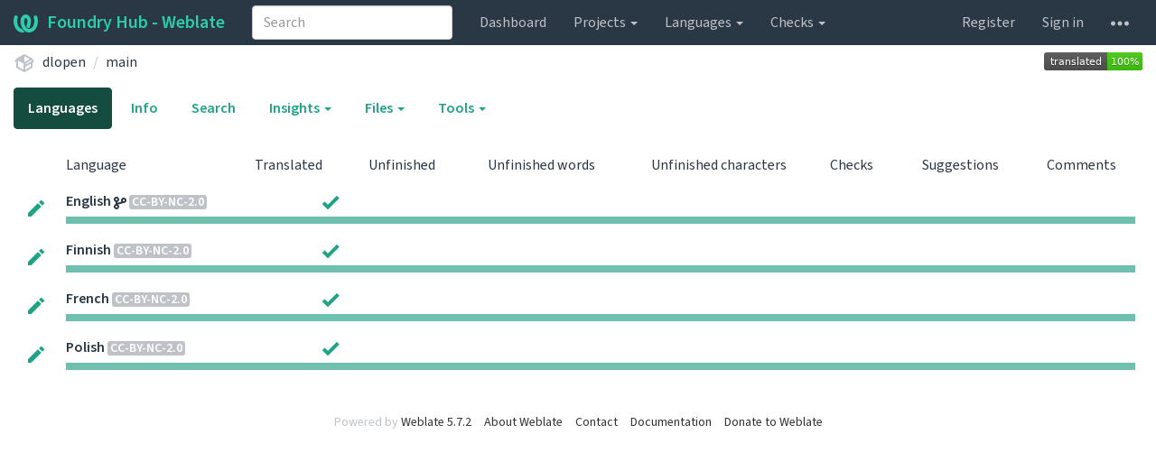

--- FILE ---
content_type: text/css
request_url: https://weblate.foundryvtt-hub.com/static/CACHE/css/output.a24f794ea408.css
body_size: 8473
content:
:root{color-scheme:only dark}html{background-color:#1a1d1e!important}html{color-scheme:dark!important}html,body{background-color:#1a1d1e}html,body{border-color:#7f7667;color:#fffdfa}a{color:#38a0ff}table{border-color:#5c6467}::placeholder{color:#c4bcb1}input:-webkit-autofill,textarea:-webkit-autofill,select:-webkit-autofill{background-color:#464b00!important;color:#fffdfa!important}::-webkit-scrollbar{background-color:#232728;color:#bcb4a8}::-webkit-scrollbar-thumb{background-color:#4c5155}::-webkit-scrollbar-thumb:hover{background-color:#60676c}::-webkit-scrollbar-thumb:active{background-color:#4f5659}::-webkit-scrollbar-corner{background-color:#1a1d1e}*{scrollbar-color:#4c5155 #232728}::selection{background-color:#0055bb!important;color:#fffdfa!important}::-moz-selection{background-color:#0055bb!important;color:#fffdfa!important}path{fill:#bfc3c7}a{background-color:transparent}a:active,a:hover{outline-color:currentcolor}abbr[title]{border-bottom-color:currentcolor;text-decoration-color:currentcolor}mark{background-color:#a8a800;background-image:none;color:#fffdfa}img{border-color:currentcolor}button,input,optgroup,select,textarea{color:inherit}button::-moz-focus-inner,input::-moz-focus-inner{border-color:currentcolor}fieldset{border-color:#494e51}legend{border-color:currentcolor}body{color:#d9d3cc;background-color:#1a1d1e}a{color:#6cf8d8;text-decoration-color:currentcolor}a:hover,a:focus{color:#ddd9d1;text-decoration-color:currentcolor}.img-thumbnail{background-color:#1a1d1e;border-color:#484d50}hr{border-color:#3a3f41 currentcolor currentcolor}.sr-only{border-color:currentcolor}h1,h2,h3,h4,h5,h6,.h1,.h2,.h3,.h4,.h5,.h6{color:inherit}h1 small,h2 small,h3 small,h4 small,h5 small,h6 small,.h1 small,.h2 small,.h3 small,.h4 small,.h5 small,.h6 small,h1 .small,h2 .small,h3 .small,h4 .small,h5 .small,h6 .small,.h1 .small,.h2 .small,.h3 .small,.h4 .small,.h5 .small,.h6 .small{color:#ada396}mark,.mark{background-color:#342c06}.text-muted{color:#d5d0c7}.text-primary{color:#ddd9d1}a.text-primary:hover,a.text-primary:focus{color:#efebe6}.text-success{color:#99d89a}a.text-success:hover,a.text-success:focus{color:#b2e5b4}.text-info{color:#81c4e5}a.text-info:hover,a.text-info:focus{color:#9ed3ef}.text-warning{color:#dabc87}a.text-warning:hover,a.text-warning:focus{color:#e6cea3}.text-danger{color:#d5706e}a.text-danger:hover,a.text-danger:focus{color:#e08c8b}.bg-primary{color:#fffdfa;background-color:#124437}a.bg-primary:hover,a.bg-primary:focus{background-color:#08211a}.bg-success{background-color:#2d4219}a.bg-success:hover,a.bg-success:focus{background-color:#3e5b22}.bg-info{background-color:#0f3548}a.bg-info:hover,a.bg-info:focus{background-color:#154963}.bg-warning{background-color:#342c06}a.bg-warning:hover,a.bg-warning:focus{background-color:#4b4008}.bg-danger{background-color:#3e1818}a.bg-danger:hover,a.bg-danger:focus{background-color:#572121}.page-header{border-bottom-color:#3a3f41}.list-unstyled{list-style-image:none}.list-inline{list-style-image:none}blockquote{border-left-color:#3a3f41}blockquote footer,blockquote small,blockquote .small{color:#ada396}.blockquote-reverse,blockquote.pull-right{border-right-color:#3a3f41;border-left-color:currentcolor}code{color:#f35079;background-color:#2f161d}kbd{color:#d5d0c7;background-color:#1a1d1e;box-shadow:rgba(0,0,0,0.25) 0px -1px 0px inset}kbd kbd{box-shadow:none}pre{color:#dcd7cf;background-color:#282b2c;border-color:#444b4d}pre code{color:inherit;background-color:transparent}table{background-color:transparent}caption{color:#d5d0c7}.table>thead>tr>th,.table>tbody>tr>th,.table>tfoot>tr>th,.table>thead>tr>td,.table>tbody>tr>td,.table>tfoot>tr>td{border-top-color:#484d50}.table>thead>tr>th{border-bottom-color:#484d50}.table>caption + thead>tr:first-child>th,.table>colgroup + thead>tr:first-child>th,.table>thead:first-child>tr:first-child>th,.table>caption + thead>tr:first-child>td,.table>colgroup + thead>tr:first-child>td,.table>thead:first-child>tr:first-child>td{border-top-color:currentcolor}.table>tbody + tbody{border-top-color:#484d50}.table .table{background-color:#1a1d1e}.table-bordered{border-color:#484d50}.table-bordered>thead>tr>th,.table-bordered>tbody>tr>th,.table-bordered>tfoot>tr>th,.table-bordered>thead>tr>td,.table-bordered>tbody>tr>td,.table-bordered>tfoot>tr>td{border-color:#484d50}.table-striped>tbody>tr:nth-of-type(2n + 1){background-color:#1e2122}.table-hover>tbody>tr:hover{background-color:#282b2c}.table>thead>tr>td.active,.table>tbody>tr>td.active,.table>tfoot>tr>td.active,.table>thead>tr>th.active,.table>tbody>tr>th.active,.table>tfoot>tr>th.active,.table>thead>tr.active>td,.table>tbody>tr.active>td,.table>tfoot>tr.active>td,.table>thead>tr.active>th,.table>tbody>tr.active>th,.table>tfoot>tr.active>th{background-color:#282b2c}.table-hover>tbody>tr>td.active:hover,.table-hover>tbody>tr>th.active:hover,.table-hover>tbody>tr.active:hover>td,.table-hover>tbody>tr:hover>.active,.table-hover>tbody>tr.active:hover>th{background-color:#2f3335}.table>thead>tr>td.success,.table>tbody>tr>td.success,.table>tfoot>tr>td.success,.table>thead>tr>th.success,.table>tbody>tr>th.success,.table>tfoot>tr>th.success,.table>thead>tr.success>td,.table>tbody>tr.success>td,.table>tfoot>tr.success>td,.table>thead>tr.success>th,.table>tbody>tr.success>th,.table>tfoot>tr.success>th{background-color:#2d4219}.table-hover>tbody>tr>td.success:hover,.table-hover>tbody>tr>th.success:hover,.table-hover>tbody>tr.success:hover>td,.table-hover>tbody>tr:hover>.success,.table-hover>tbody>tr.success:hover>th{background-color:#354e1e}.table>thead>tr>td.info,.table>tbody>tr>td.info,.table>tfoot>tr>td.info,.table>thead>tr>th.info,.table>tbody>tr>th.info,.table>tfoot>tr>th.info,.table>thead>tr.info>td,.table>tbody>tr.info>td,.table>tfoot>tr.info>td,.table>thead>tr.info>th,.table>tbody>tr.info>th,.table>tfoot>tr.info>th{background-color:#0f3548}.table-hover>tbody>tr>td.info:hover,.table-hover>tbody>tr>th.info:hover,.table-hover>tbody>tr.info:hover>td,.table-hover>tbody>tr:hover>.info,.table-hover>tbody>tr.info:hover>th{background-color:#303537}.table>thead>tr>td.warning,.table>tbody>tr>td.warning,.table>tfoot>tr>td.warning,.table>thead>tr>th.warning,.table>tbody>tr>th.warning,.table>tfoot>tr>th.warning,.table>thead>tr.warning>td,.table>tbody>tr.warning>td,.table>tfoot>tr.warning>td,.table>thead>tr.warning>th,.table>tbody>tr.warning>th,.table>tfoot>tr.warning>th{background-color:#342c06}.table-hover>tbody>tr>td.warning:hover,.table-hover>tbody>tr>th.warning:hover,.table-hover>tbody>tr.warning:hover>td,.table-hover>tbody>tr:hover>.warning,.table-hover>tbody>tr.warning:hover>th{background-color:#403607}.table>thead>tr>td.danger,.table>tbody>tr>td.danger,.table>tfoot>tr>td.danger,.table>thead>tr>th.danger,.table>tbody>tr>th.danger,.table>tfoot>tr>th.danger,.table>thead>tr.danger>td,.table>tbody>tr.danger>td,.table>tfoot>tr.danger>td,.table>thead>tr.danger>th,.table>tbody>tr.danger>th,.table>tfoot>tr.danger>th{background-color:#3e1818}.table-hover>tbody>tr>td.danger:hover,.table-hover>tbody>tr>th.danger:hover,.table-hover>tbody>tr.danger:hover>td,.table-hover>tbody>tr:hover>.danger,.table-hover>tbody>tr.danger:hover>th{background-color:#4a1d1d}@media screen and (max-width:767px){.table-responsive{border-color:#484d50}.table-responsive>.table-bordered{border-color:currentcolor}.table-responsive>.table-bordered>thead>tr>th:first-child,.table-responsive>.table-bordered>tbody>tr>th:first-child,.table-responsive>.table-bordered>tfoot>tr>th:first-child,.table-responsive>.table-bordered>thead>tr>td:first-child,.table-responsive>.table-bordered>tbody>tr>td:first-child,.table-responsive>.table-bordered>tfoot>tr>td:first-child{border-left-color:currentcolor}.table-responsive>.table-bordered>thead>tr>th:last-child,.table-responsive>.table-bordered>tbody>tr>th:last-child,.table-responsive>.table-bordered>tfoot>tr>th:last-child,.table-responsive>.table-bordered>thead>tr>td:last-child,.table-responsive>.table-bordered>tbody>tr>td:last-child,.table-responsive>.table-bordered>tfoot>tr>td:last-child{border-right-color:currentcolor}.table-responsive>.table-bordered>tbody>tr:last-child>th,.table-responsive>.table-bordered>tfoot>tr:last-child>th,.table-responsive>.table-bordered>tbody>tr:last-child>td,.table-responsive>.table-bordered>tfoot>tr:last-child>td{border-bottom-color:currentcolor}}fieldset{border-color:currentcolor}legend{color:#dcd7cf;border-color:currentcolor currentcolor #3d4244}output{color:#c4bdb2}.form-control{color:#c4bdb2;background-color:#1a1d1e;background-image:none;border-color:#444b4d;box-shadow:rgba(0,0,0,0.07) 0px 1px 1px inset}.form-control:focus{border-color:#155c95;outline-color:currentcolor;box-shadow:rgba(0,0,0,0.07) 0px 1px 1px inset,rgba(22,94,150,0.6) 0px 0px 8px}.form-control::placeholder{color:#b9b0a4}.form-control::-webkit-input-placeholder{color:#b9b0a4}.form-control[disabled],.form-control[readonly],fieldset[disabled] .form-control{background-color:#25282a}.has-success .help-block,.has-success .control-label,.has-success .radio,.has-success .checkbox,.has-success .radio-inline,.has-success .checkbox-inline,.has-success.radio label,.has-success.checkbox label,.has-success.radio-inline label,.has-success.checkbox-inline label{color:#99d89a}.has-success .form-control{border-color:#4b934c;box-shadow:rgba(0,0,0,0.07) 0px 1px 1px inset}.has-success .form-control:focus{border-color:#509d53;box-shadow:rgba(0,0,0,0.07) 0px 1px 1px inset,#468a58 0px 0px 6px}.has-success .input-group-addon{color:#99d89a;background-color:#2d4219;border-color:#4b934c}.has-success .form-control-feedback{color:#99d89a}.has-warning .help-block,.has-warning .control-label,.has-warning .radio,.has-warning .checkbox,.has-warning .radio-inline,.has-warning .checkbox-inline,.has-warning.radio label,.has-warning.checkbox label,.has-warning.radio-inline label,.has-warning.checkbox-inline label{color:#dabc87}.has-warning .form-control{border-color:#977741;box-shadow:rgba(0,0,0,0.07) 0px 1px 1px inset}.has-warning .form-control:focus{border-color:#a38146;box-shadow:rgba(0,0,0,0.07) 0px 1px 1px inset,#8a6c3a 0px 0px 6px}.has-warning .input-group-addon{color:#dabc87;background-color:#342c06;border-color:#977741}.has-warning .form-control-feedback{color:#dabc87}.has-error .help-block,.has-error .control-label,.has-error .radio,.has-error .checkbox,.has-error .radio-inline,.has-error .checkbox-inline,.has-error.radio label,.has-error.checkbox label,.has-error.radio-inline label,.has-error.checkbox-inline label{color:#d5706e}.has-error .form-control{border-color:#923a39;box-shadow:rgba(0,0,0,0.07) 0px 1px 1px inset}.has-error .form-control:focus{border-color:#9d403e;box-shadow:rgba(0,0,0,0.07) 0px 1px 1px inset,#7a3230 0px 0px 6px}.has-error .input-group-addon{color:#d5706e;background-color:#3e1818;border-color:#923a39}.has-error .form-control-feedback{color:#d5706e}.help-block{color:#ada396}.btn{background-image:none;border-color:transparent}.btn:hover,.btn:focus,.btn.focus{color:#dcd7cf;text-decoration-color:currentcolor}.btn:active,.btn.active{background-image:none;outline-color:currentcolor;box-shadow:rgba(0,0,0,0.13) 0px 3px 5px inset}.btn.disabled,.btn[disabled],fieldset[disabled] .btn{box-shadow:none}.btn-default{color:#dcd7cf;background-color:#1a1d1e;border-color:#444b4d}.btn-default:focus,.btn-default.focus{color:#dcd7cf;background-color:#2a2d2f;border-color:#586064}.btn-default:hover{color:#dcd7cf;background-color:#2a2d2f;border-color:#4e5558}.btn-default:active,.btn-default.active,.open>.dropdown-toggle.btn-default{color:#dcd7cf;background-color:#2a2d2f;background-image:none;border-color:#4e5558}.btn-default:active:hover,.btn-default.active:hover,.open>.dropdown-toggle.btn-default:hover,.btn-default:active:focus,.btn-default.active:focus,.open>.dropdown-toggle.btn-default:focus,.btn-default:active.focus,.btn-default.active.focus,.open>.dropdown-toggle.btn-default.focus{color:#dcd7cf;background-color:#35393b;border-color:#586064}.btn-default.disabled:hover,.btn-default[disabled]:hover,fieldset[disabled] .btn-default:hover,.btn-default.disabled:focus,.btn-default[disabled]:focus,fieldset[disabled] .btn-default:focus,.btn-default.disabled.focus,.btn-default[disabled].focus,fieldset[disabled] .btn-default.focus{background-color:#1a1d1e;border-color:#444b4d}.btn-default .badge{color:#fffdfa;background-color:#2a2e2f}.btn-primary{color:#fffdfa;background-color:#25303b;border-color:#8b8172}.btn-primary:focus,.btn-primary.focus{color:#fffdfa;background-color:#141920;border-color:#9a8f7f}.btn-primary:hover{color:#fffdfa;background-color:#141920;border-color:#968b7b}.btn-primary:active,.btn-primary.active,.open>.dropdown-toggle.btn-primary{color:#fffdfa;background-color:#141920;background-image:none;border-color:#968b7b}.btn-primary:active:hover,.btn-primary.active:hover,.open>.dropdown-toggle.btn-primary:hover,.btn-primary:active:focus,.btn-primary.active:focus,.open>.dropdown-toggle.btn-primary:focus,.btn-primary:active.focus,.btn-primary.active.focus,.open>.dropdown-toggle.btn-primary.focus{color:#fffdfa;background-color:#080b0c;border-color:#9a8f7f}.btn-primary.disabled:hover,.btn-primary[disabled]:hover,fieldset[disabled] .btn-primary:hover,.btn-primary.disabled:focus,.btn-primary[disabled]:focus,fieldset[disabled] .btn-primary:focus,.btn-primary.disabled.focus,.btn-primary[disabled].focus,fieldset[disabled] .btn-primary.focus{background-color:#25303b;border-color:#8b8172}.btn-primary .badge{color:#d9d3cc;background-color:#1a1d1e}.btn-success{color:#fffdfa;background-color:#1c8f75;border-color:#24bd9a}.btn-success:focus,.btn-success.focus{color:#fffdfa;background-color:#146a56;border-color:#928878}.btn-success:hover{color:#fffdfa;background-color:#146a56;border-color:#27cea9}.btn-success:active,.btn-success.active,.open>.dropdown-toggle.btn-success{color:#fffdfa;background-color:#146a56;background-image:none;border-color:#27cea9}.btn-success:active:hover,.btn-success.active:hover,.open>.dropdown-toggle.btn-success:hover,.btn-success:active:focus,.btn-success.active:focus,.open>.dropdown-toggle.btn-success:focus,.btn-success:active.focus,.btn-success.active.focus,.open>.dropdown-toggle.btn-success.focus{color:#fffdfa;background-color:#0f4f41;border-color:#928878}.btn-success.disabled:hover,.btn-success[disabled]:hover,fieldset[disabled] .btn-success:hover,.btn-success.disabled:focus,.btn-success[disabled]:focus,fieldset[disabled] .btn-success:focus,.btn-success.disabled.focus,.btn-success[disabled].focus,fieldset[disabled] .btn-success.focus{background-color:#1c8f75;border-color:#24bd9a}.btn-success .badge{color:#6cf8d8;background-color:#1a1d1e}.btn-info{color:#6cf8d8;background-color:#1a1d1e;border-color:#24a286}.btn-info:focus,.btn-info.focus{color:#6cf8d8;background-color:#2a2d2f;border-color:#2dc3a2}.btn-info:hover{color:#6cf8d8;background-color:#2a2d2f;border-color:#29b293}.btn-info:active,.btn-info.active,.open>.dropdown-toggle.btn-info{color:#6cf8d8;background-color:#2a2d2f;background-image:none;border-color:#29b293}.btn-info:active:hover,.btn-info.active:hover,.open>.dropdown-toggle.btn-info:hover,.btn-info:active:focus,.btn-info.active:focus,.open>.dropdown-toggle.btn-info:focus,.btn-info:active.focus,.btn-info.active.focus,.open>.dropdown-toggle.btn-info.focus{color:#6cf8d8;background-color:#35393b;border-color:#2dc3a2}.btn-info.disabled:hover,.btn-info[disabled]:hover,fieldset[disabled] .btn-info:hover,.btn-info.disabled:focus,.btn-info[disabled]:focus,fieldset[disabled] .btn-info:focus,.btn-info.disabled.focus,.btn-info[disabled].focus,fieldset[disabled] .btn-info.focus{background-color:#1a1d1e;border-color:#24a286}.btn-info .badge{color:#fffdfa;background-color:#1c8f75}.btn-warning{color:#fffdfa;background-color:#29b396;border-color:#25a88d}.btn-warning:focus,.btn-warning.focus{color:#fffdfa;background-color:#218f77;border-color:#887f70}.btn-warning:hover{color:#fffdfa;background-color:#218f77;border-color:#2ab99a}.btn-warning:active,.btn-warning.active,.open>.dropdown-toggle.btn-warning{color:#fffdfa;background-color:#218f77;background-image:none;border-color:#2ab99a}.btn-warning:active:hover,.btn-warning.active:hover,.open>.dropdown-toggle.btn-warning:hover,.btn-warning:active:focus,.btn-warning.active:focus,.open>.dropdown-toggle.btn-warning:focus,.btn-warning:active.focus,.btn-warning.active.focus,.open>.dropdown-toggle.btn-warning.focus{color:#fffdfa;background-color:#1a7562;border-color:#887f70}.btn-warning.disabled:hover,.btn-warning[disabled]:hover,fieldset[disabled] .btn-warning:hover,.btn-warning.disabled:focus,.btn-warning[disabled]:focus,fieldset[disabled] .btn-warning:focus,.btn-warning.disabled.focus,.btn-warning[disabled].focus,fieldset[disabled] .btn-warning.focus{background-color:#29b396;border-color:#25a88d}.btn-warning .badge{color:#4eeac9;background-color:#1a1d1e}.btn-danger{color:#fffdfa;background-color:#ac2109;border-color:#ae2109}.btn-danger:focus,.btn-danger.focus{color:#fffdfa;background-color:#cc280a;border-color:#d7290b}.btn-danger:hover{color:#fffdfa;background-color:#cc280a;border-color:#c2270a}.btn-danger:active,.btn-danger.active,.open>.dropdown-toggle.btn-danger{color:#fffdfa;background-color:#cc280a;background-image:none;border-color:#c2270a}.btn-danger:active:hover,.btn-danger.active:hover,.open>.dropdown-toggle.btn-danger:hover,.btn-danger:active:focus,.btn-danger.active:focus,.open>.dropdown-toggle.btn-danger:focus,.btn-danger:active.focus,.btn-danger.active.focus,.open>.dropdown-toggle.btn-danger.focus{color:#fffdfa;background-color:#c5270a;border-color:#d7290b}.btn-danger.disabled:hover,.btn-danger[disabled]:hover,fieldset[disabled] .btn-danger:hover,.btn-danger.disabled:focus,.btn-danger[disabled]:focus,fieldset[disabled] .btn-danger:focus,.btn-danger.disabled.focus,.btn-danger[disabled].focus,fieldset[disabled] .btn-danger.focus{background-color:#ac2109;border-color:#ae2109}.btn-danger .badge{color:#ff7559;background-color:#1a1d1e}.btn-link{color:#6cf8d8}.btn-link,.btn-link:active,.btn-link.active,.btn-link[disabled],fieldset[disabled] .btn-link{background-color:transparent;box-shadow:none}.btn-link,.btn-link:hover,.btn-link:focus,.btn-link:active{border-color:transparent}.btn-link:hover,.btn-link:focus{color:#ddd9d1;text-decoration-color:currentcolor;background-color:transparent}.btn-link[disabled]:hover,fieldset[disabled] .btn-link:hover,.btn-link[disabled]:focus,fieldset[disabled] .btn-link:focus{color:#ada396;text-decoration-color:currentcolor}.caret{border-top-color:currentcolor;border-right-color:transparent;border-left-color:transparent}.dropdown-toggle:focus{outline-color:currentcolor}.dropdown-menu{list-style-image:none;background-color:#1a1d1e;border-color:rgba(154,143,127,0.15);box-shadow:rgba(0,0,0,0.18) 0px 6px 12px}.dropdown-menu .divider{background-color:#2b2e30}.dropdown-menu>li>a{color:#dcd7cf}.dropdown-menu>li>a:hover,.dropdown-menu>li>a:focus{color:#e5e0da;text-decoration-color:currentcolor;background-color:#282b2c}.dropdown-menu>.active>a,.dropdown-menu>.active>a:hover,.dropdown-menu>.active>a:focus{color:#fffdfa;text-decoration-color:currentcolor;background-color:#124437;outline-color:currentcolor}.dropdown-menu>.disabled>a,.dropdown-menu>.disabled>a:hover,.dropdown-menu>.disabled>a:focus{color:#ada396}.dropdown-menu>.disabled>a:hover,.dropdown-menu>.disabled>a:focus{text-decoration-color:currentcolor;background-color:transparent;background-image:none}.open>a{outline-color:currentcolor}.dropdown-header{color:#ada396}.dropup .caret,.navbar-fixed-bottom .dropdown .caret{border-top-color:currentcolor;border-bottom-color:currentcolor}.btn-group .dropdown-toggle:active,.btn-group.open .dropdown-toggle{outline-color:currentcolor}.btn-group.open .dropdown-toggle{box-shadow:rgba(0,0,0,0.13) 0px 3px 5px inset}.btn-group.open .dropdown-toggle.btn-link{box-shadow:none}.input-group-addon{color:#c4bdb2;background-color:#25282a;border-color:#444b4d}.input-group-addon:first-child{border-right-color:currentcolor}.input-group-addon:last-child{border-left-color:currentcolor}.nav{list-style-image:none}.nav>li>a:hover,.nav>li>a:focus{text-decoration-color:currentcolor;background-color:#1a1d1e}.nav>li.disabled>a{color:#ada396}.nav>li.disabled>a:hover,.nav>li.disabled>a:focus{color:#ada396;text-decoration-color:currentcolor;background-color:transparent}.nav .open>a,.nav .open>a:hover,.nav .open>a:focus{background-color:#1a1d1e;border-color:#22b695}.nav .nav-divider{background-color:#2b2e30}.nav-tabs{border-bottom-color:#484d50}.nav-tabs>li>a{border-color:transparent}.nav-tabs>li>a:hover{border-color:#3a3f41 #3a3f41 #484d50}.nav-tabs>li.active>a,.nav-tabs>li.active>a:hover,.nav-tabs>li.active>a:focus{color:#c4bdb2;background-color:#1a1d1e;border-color:#484d50 #484d50 transparent}.nav-tabs.nav-justified{border-bottom-color:currentcolor}.nav-tabs.nav-justified>.active>a,.nav-tabs.nav-justified>.active>a:hover,.nav-tabs.nav-justified>.active>a:focus{border-color:#484d50}@media (min-width:768px){.nav-tabs.nav-justified>li>a{border-bottom-color:#484d50}.nav-tabs.nav-justified>.active>a,.nav-tabs.nav-justified>.active>a:hover,.nav-tabs.nav-justified>.active>a:focus{border-bottom-color:#35393b}}.nav-pills>li.active>a,.nav-pills>li.active>a:hover,.nav-pills>li.active>a:focus{color:#fffdfa;background-color:#124437}.nav-tabs-justified{border-bottom-color:currentcolor}.nav-tabs-justified>.active>a,.nav-tabs-justified>.active>a:hover,.nav-tabs-justified>.active>a:focus{border-color:#484d50}@media (min-width:768px){.nav-tabs-justified>li>a{border-bottom-color:#484d50}.nav-tabs-justified>.active>a,.nav-tabs-justified>.active>a:hover,.nav-tabs-justified>.active>a:focus{border-bottom-color:#35393b}}.navbar-collapse{border-top-color:transparent;box-shadow:rgba(26,29,30,0.1) 0px 1px 0px inset}@media (min-width:768px){.navbar-collapse{border-top-color:currentcolor;box-shadow:none}}.navbar-brand:hover,.navbar-brand:focus{text-decoration-color:currentcolor}.navbar-toggle{background-color:transparent;background-image:none}.navbar-toggle:focus{outline-color:currentcolor}@media (max-width:767px){.navbar-nav .open .dropdown-menu{background-color:transparent;border-color:currentcolor;box-shadow:none}.navbar-nav .open .dropdown-menu>li>a:hover,.navbar-nav .open .dropdown-menu>li>a:focus{background-image:none}}.navbar-form{border-top-color:transparent;border-bottom-color:transparent;box-shadow:rgba(26,29,30,0.1) 0px 1px 0px inset,rgba(26,29,30,0.1) 0px 1px 0px}@media (min-width:768px){.navbar-form{border-color:currentcolor;box-shadow:none}}.navbar-default{background-color:#1f2122}.navbar-default .navbar-brand{color:#ada396}.navbar-default .navbar-brand:hover,.navbar-default .navbar-brand:focus{color:#beb6ab;background-color:transparent}.navbar-default .navbar-text{color:#ada396}.navbar-default .navbar-nav>li>a{color:#ada396}.navbar-default .navbar-nav>li>a:hover,.navbar-default .navbar-nav>li>a:focus{color:#dcd7cf;background-color:transparent}.navbar-default .navbar-nav>.active>a,.navbar-default .navbar-nav>.active>a:hover,.navbar-default .navbar-nav>.active>a:focus{color:#c4bdb2;background-color:#2a2d2e}.navbar-default .navbar-nav>.disabled>a,.navbar-default .navbar-nav>.disabled>a:hover,.navbar-default .navbar-nav>.disabled>a:focus{color:#dcd7cf;background-color:transparent}.navbar-default .navbar-nav>.open>a,.navbar-default .navbar-nav>.open>a:hover,.navbar-default .navbar-nav>.open>a:focus{color:#c4bdb2;background-color:#2a2d2e}@media (max-width:767px){.navbar-default .navbar-nav .open .dropdown-menu>li>a{color:#ada396}.navbar-default .navbar-nav .open .dropdown-menu>li>a:hover,.navbar-default .navbar-nav .open .dropdown-menu>li>a:focus{color:#dcd7cf;background-color:transparent}.navbar-default .navbar-nav .open .dropdown-menu>.active>a,.navbar-default .navbar-nav .open .dropdown-menu>.active>a:hover,.navbar-default .navbar-nav .open .dropdown-menu>.active>a:focus{color:#c4bdb2;background-color:#2a2d2e}.navbar-default .navbar-nav .open .dropdown-menu>.disabled>a,.navbar-default .navbar-nav .open .dropdown-menu>.disabled>a:hover,.navbar-default .navbar-nav .open .dropdown-menu>.disabled>a:focus{color:#dcd7cf;background-color:transparent}}.navbar-default .navbar-toggle{border-color:#484d50}.navbar-default .navbar-toggle:hover,.navbar-default .navbar-toggle:focus{background-color:#404548}.navbar-default .navbar-toggle .icon-bar{background-color:#646d71}.navbar-default .navbar-collapse,.navbar-default .navbar-form{border-color:#3d4144}.navbar-default .navbar-link{color:#ada396}.navbar-default .navbar-link:hover{color:#dcd7cf}.navbar-default .btn-link{color:#ada396}.navbar-default .btn-link:hover,.navbar-default .btn-link:focus{color:#dcd7cf}.navbar-default .btn-link[disabled]:hover,fieldset[disabled] .navbar-default .btn-link:hover,.navbar-default .btn-link[disabled]:focus,fieldset[disabled] .navbar-default .btn-link:focus{color:#dcd7cf}.navbar-inverse{background-color:#25303b}.navbar-inverse .navbar-brand{color:#d5d0c7}.navbar-inverse .navbar-brand:hover,.navbar-inverse .navbar-brand:focus{color:#4eeac9;background-color:transparent}.navbar-inverse .navbar-text{color:#bbb3a7}.navbar-inverse .navbar-nav>li>a{color:#d5d0c7}.navbar-inverse .navbar-nav>li>a:hover,.navbar-inverse .navbar-nav>li>a:focus{color:#4eeac9;background-color:transparent}.navbar-inverse .navbar-nav>.active>a,.navbar-inverse .navbar-nav>.active>a:hover,.navbar-inverse .navbar-nav>.active>a:focus{color:#fffdfa;background-color:#1c8f75}.navbar-inverse .navbar-nav>.disabled>a,.navbar-inverse .navbar-nav>.disabled>a:hover,.navbar-inverse .navbar-nav>.disabled>a:focus{color:#d0c9c1;background-color:transparent}.navbar-inverse .navbar-nav>.open>a,.navbar-inverse .navbar-nav>.open>a:hover,.navbar-inverse .navbar-nav>.open>a:focus{color:#fffdfa;background-color:#1c8f75}@media (max-width:767px){.navbar-inverse .navbar-nav .open .dropdown-menu>.dropdown-header{border-color:#8f8576}.navbar-inverse .navbar-nav .open .dropdown-menu .divider{background-color:#141920}.navbar-inverse .navbar-nav .open .dropdown-menu>li>a{color:#d5d0c7}.navbar-inverse .navbar-nav .open .dropdown-menu>li>a:hover,.navbar-inverse .navbar-nav .open .dropdown-menu>li>a:focus{color:#4eeac9;background-color:transparent}.navbar-inverse .navbar-nav .open .dropdown-menu>.active>a,.navbar-inverse .navbar-nav .open .dropdown-menu>.active>a:hover,.navbar-inverse .navbar-nav .open .dropdown-menu>.active>a:focus{color:#fffdfa;background-color:#1c8f75}.navbar-inverse .navbar-nav .open .dropdown-menu>.disabled>a,.navbar-inverse .navbar-nav .open .dropdown-menu>.disabled>a:hover,.navbar-inverse .navbar-nav .open .dropdown-menu>.disabled>a:focus{color:#d0c9c1;background-color:transparent}}.navbar-inverse .navbar-toggle{border-color:#877d6f}.navbar-inverse .navbar-toggle:hover,.navbar-inverse .navbar-toggle:focus{background-color:#2a2e2f}.navbar-inverse .navbar-collapse,.navbar-inverse .navbar-form{border-color:#8d8374}.navbar-inverse .navbar-link{color:#d5d0c7}.navbar-inverse .navbar-link:hover{color:#4eeac9}.navbar-inverse .btn-link{color:#d5d0c7}.navbar-inverse .btn-link:hover,.navbar-inverse .btn-link:focus{color:#4eeac9}.navbar-inverse .btn-link[disabled]:hover,fieldset[disabled] .navbar-inverse .btn-link:hover,.navbar-inverse .btn-link[disabled]:focus,fieldset[disabled] .navbar-inverse .btn-link:focus{color:#d0c9c1}.breadcrumb{list-style-image:none;background-color:inherit}.breadcrumb>li + li::before{color:#d5d0c7}.breadcrumb>.active{color:#ada396}.pagination>li>a,.pagination>li>span{color:#6cf8d8;text-decoration-color:currentcolor;background-color:#1a1d1e;border-color:#484d50}.pagination>li>a:hover,.pagination>li>span:hover,.pagination>li>a:focus,.pagination>li>span:focus{color:#ddd9d1;background-color:#25282a;border-color:#484d50}.pagination>.active>a,.pagination>.active>span,.pagination>.active>a:hover,.pagination>.active>span:hover,.pagination>.active>a:focus,.pagination>.active>span:focus{color:#fffdfa;background-color:#124437;border-color:#887f70}.pagination>.disabled>span,.pagination>.disabled>span:hover,.pagination>.disabled>span:focus,.pagination>.disabled>a,.pagination>.disabled>a:hover,.pagination>.disabled>a:focus{color:#ada396;background-color:#1a1d1e;border-color:#484d50}.label{color:#fffdfa}a.label:hover,a.label:focus{color:#fffdfa;text-decoration-color:currentcolor}.label-default{background-color:#636b6f}.label-default[href]:hover,.label-default[href]:focus{background-color:#4e5558}.label-primary{background-color:#124437}.label-primary[href]:hover,.label-primary[href]:focus{background-color:#08211a}.label-success{background-color:#1c8f75}.label-success[href]:hover,.label-success[href]:focus{background-color:#146a56}.label-info{background-color:#116ab7}.label-info[href]:hover,.label-info[href]:focus{background-color:#0d518e}.label-warning{background-color:#ac5f09}.label-warning[href]:hover,.label-warning[href]:focus{background-color:#cc700a}.label-danger{background-color:#ac2109}.label-danger[href]:hover,.label-danger[href]:focus{background-color:#cc280a}.badge{color:#f1eee8;background-color:#25303b}a.badge:hover,a.badge:focus{color:#f1eee8;text-decoration-color:currentcolor}.list-group-item.active>.badge,.nav-pills>.active>a>.badge{color:#d9d3cc;background-color:#404548}.thumbnail{background-color:#1a1d1e;border-color:#484d50}a.thumbnail:hover,a.thumbnail:focus,a.thumbnail.active{border-color:#22b695}.thumbnail .caption{color:#d9d3cc}.alert{border-color:transparent}.alert h4{color:inherit}.alert-dismissable .close,.alert-dismissible .close{color:inherit}.alert-success{color:#99d89a;background-color:#2d4219;border-color:#426427}.alert-success hr{border-top-color:#486b29}.alert-success .alert-link{color:#b2e5b4}.alert-info{color:#81c4e5;background-color:#0f3548;border-color:#186372}.alert-info hr{border-top-color:#1a6b7a}.alert-info .alert-link{color:#9ed3ef}.alert-warning{color:#dabc87;background-color:#342c06;border-color:#77540c}.alert-warning hr{border-top-color:#7d580d}.alert-warning .alert-link{color:#e6cea3}.alert-danger{color:#d5706e;background-color:#3e1818;border-color:#62272f}.alert-danger hr{border-top-color:#692833}.alert-danger .alert-link{color:#e08c8b}.progress{background-color:#282b2c;box-shadow:rgba(0,0,0,0.1) 0px 1px 2px inset}.progress-bar{color:#fffdfa;background-color:#124437;box-shadow:rgba(0,0,0,0.15) 0px -1px 0px inset}.progress-striped .progress-bar,.progress-bar-striped{background-image:linear-gradient(45deg,rgba(26,29,30,0.15) 25%,rgba(0,0,0,0) 25%,rgba(0,0,0,0) 50%,rgba(26,29,30,0.15) 50%,rgba(26,29,30,0.15) 75%,rgba(0,0,0,0) 75%,rgba(0,0,0,0))}.progress-bar-success{background-color:#1c8f75}.progress-striped .progress-bar-success{background-image:linear-gradient(45deg,rgba(26,29,30,0.15) 25%,rgba(0,0,0,0) 25%,rgba(0,0,0,0) 50%,rgba(26,29,30,0.15) 50%,rgba(26,29,30,0.15) 75%,rgba(0,0,0,0) 75%,rgba(0,0,0,0))}.progress-bar-info{background-color:#116ab7}.progress-striped .progress-bar-info{background-image:linear-gradient(45deg,rgba(26,29,30,0.15) 25%,rgba(0,0,0,0) 25%,rgba(0,0,0,0) 50%,rgba(26,29,30,0.15) 50%,rgba(26,29,30,0.15) 75%,rgba(0,0,0,0) 75%,rgba(0,0,0,0))}.progress-bar-warning{background-color:#ac5f09}.progress-striped .progress-bar-warning{background-image:linear-gradient(45deg,rgba(26,29,30,0.15) 25%,rgba(0,0,0,0) 25%,rgba(0,0,0,0) 50%,rgba(26,29,30,0.15) 50%,rgba(26,29,30,0.15) 75%,rgba(0,0,0,0) 75%,rgba(0,0,0,0))}.progress-bar-danger{background-color:#ac2109}.progress-striped .progress-bar-danger{background-image:linear-gradient(45deg,rgba(26,29,30,0.15) 25%,rgba(0,0,0,0) 25%,rgba(0,0,0,0) 50%,rgba(26,29,30,0.15) 50%,rgba(26,29,30,0.15) 75%,rgba(0,0,0,0) 75%,rgba(0,0,0,0))}.list-group-item{background-color:#1a1d1e;border-color:#484d50}.list-group-item.disabled,.list-group-item.disabled:hover,.list-group-item.disabled:focus{color:#ada396;background-color:#25282a}.list-group-item.disabled .list-group-item-heading,.list-group-item.disabled:hover .list-group-item-heading,.list-group-item.disabled:focus .list-group-item-heading{color:inherit}.list-group-item.disabled .list-group-item-text,.list-group-item.disabled:hover .list-group-item-text,.list-group-item.disabled:focus .list-group-item-text{color:#ada396}.list-group-item.active,.list-group-item.active:hover,.list-group-item.active:focus{color:#fffdfa;background-color:#124437;border-color:#887f70}.list-group-item.active .list-group-item-heading,.list-group-item.active:hover .list-group-item-heading,.list-group-item.active:focus .list-group-item-heading,.list-group-item.active .list-group-item-heading>small,.list-group-item.active:hover .list-group-item-heading>small,.list-group-item.active:focus .list-group-item-heading>small,.list-group-item.active .list-group-item-heading>.small,.list-group-item.active:hover .list-group-item-heading>.small,.list-group-item.active:focus .list-group-item-heading>.small{color:inherit}.list-group-item.active .list-group-item-text,.list-group-item.active:hover .list-group-item-text,.list-group-item.active:focus .list-group-item-text{color:#6cebcd}a.list-group-item,button.list-group-item{color:#c4bdb2}a.list-group-item .list-group-item-heading,button.list-group-item .list-group-item-heading{color:#dcd7cf}a.list-group-item:hover,button.list-group-item:hover,a.list-group-item:focus,button.list-group-item:focus{color:#c4bdb2;text-decoration-color:currentcolor;background-color:#282b2c}.list-group-item-success{color:#99d89a;background-color:#2d4219}a.list-group-item-success,button.list-group-item-success{color:#99d89a}a.list-group-item-success .list-group-item-heading,button.list-group-item-success .list-group-item-heading{color:inherit}a.list-group-item-success:hover,button.list-group-item-success:hover,a.list-group-item-success:focus,button.list-group-item-success:focus{color:#99d89a;background-color:#354e1e}a.list-group-item-success.active,button.list-group-item-success.active,a.list-group-item-success.active:hover,button.list-group-item-success.active:hover,a.list-group-item-success.active:focus,button.list-group-item-success.active:focus{color:#fffdfa;background-color:#356736;border-color:#4b934c}.list-group-item-info{color:#81c4e5;background-color:#0f3548}a.list-group-item-info,button.list-group-item-info{color:#81c4e5}a.list-group-item-info .list-group-item-heading,button.list-group-item-info .list-group-item-heading{color:inherit}a.list-group-item-info:hover,button.list-group-item-info:hover,a.list-group-item-info:focus,button.list-group-item-info:focus{color:#81c4e5;background-color:#303537}a.list-group-item-info.active,button.list-group-item-info.active,a.list-group-item-info.active:hover,button.list-group-item-info.active:hover,a.list-group-item-info.active:focus,button.list-group-item-info.active:focus{color:#fffdfa;background-color:#2b637d;border-color:#377fa2}.list-group-item-warning{color:#dabc87;background-color:#342c06}a.list-group-item-warning,button.list-group-item-warning{color:#dabc87}a.list-group-item-warning .list-group-item-heading,button.list-group-item-warning .list-group-item-heading{color:inherit}a.list-group-item-warning:hover,button.list-group-item-warning:hover,a.list-group-item-warning:focus,button.list-group-item-warning:focus{color:#dabc87;background-color:#403607}a.list-group-item-warning.active,button.list-group-item-warning.active,a.list-group-item-warning.active:hover,button.list-group-item-warning.active:hover,a.list-group-item-warning.active:focus,button.list-group-item-warning.active:focus{color:#fffdfa;background-color:#796034;border-color:#977741}.list-group-item-danger{color:#d5706e;background-color:#3e1818}a.list-group-item-danger,button.list-group-item-danger{color:#d5706e}a.list-group-item-danger .list-group-item-heading,button.list-group-item-danger .list-group-item-heading{color:inherit}a.list-group-item-danger:hover,button.list-group-item-danger:hover,a.list-group-item-danger:focus,button.list-group-item-danger:focus{color:#d5706e;background-color:#4a1d1d}a.list-group-item-danger.active,button.list-group-item-danger.active,a.list-group-item-danger.active:hover,button.list-group-item-danger.active:hover,a.list-group-item-danger.active:focus,button.list-group-item-danger.active:focus{color:#fffdfa;background-color:#953b3a;border-color:#923a39}.panel{background-color:#1a1d1e;border-color:transparent;box-shadow:rgba(0,0,0,0.05) 0px 1px 1px}.panel-heading{border-bottom-color:transparent}.panel-heading>.dropdown .dropdown-toggle{color:inherit}.panel-title{color:inherit}.panel-title>a,.panel-title>small,.panel-title>.small,.panel-title>small>a,.panel-title>.small>a{color:inherit}.panel-footer{background-color:inherit;border-top-color:#3b4043}.panel>.list-group:first-child .list-group-item:first-child,.panel>.panel-collapse>.list-group:first-child .list-group-item:first-child{border-top-color:currentcolor}.panel>.list-group:last-child .list-group-item:last-child,.panel>.panel-collapse>.list-group:last-child .list-group-item:last-child{border-bottom-color:currentcolor}.panel>.panel-body + .table,.panel>.panel-body + .table-responsive,.panel>.table + .panel-body,.panel>.table-responsive + .panel-body{border-top-color:#484d50}.panel>.table>tbody:first-child>tr:first-child th,.panel>.table>tbody:first-child>tr:first-child td{border-top-color:currentcolor}.panel>.table-bordered,.panel>.table-responsive>.table-bordered{border-color:currentcolor}.panel>.table-bordered>thead>tr>th:first-child,.panel>.table-responsive>.table-bordered>thead>tr>th:first-child,.panel>.table-bordered>tbody>tr>th:first-child,.panel>.table-responsive>.table-bordered>tbody>tr>th:first-child,.panel>.table-bordered>tfoot>tr>th:first-child,.panel>.table-responsive>.table-bordered>tfoot>tr>th:first-child,.panel>.table-bordered>thead>tr>td:first-child,.panel>.table-responsive>.table-bordered>thead>tr>td:first-child,.panel>.table-bordered>tbody>tr>td:first-child,.panel>.table-responsive>.table-bordered>tbody>tr>td:first-child,.panel>.table-bordered>tfoot>tr>td:first-child,.panel>.table-responsive>.table-bordered>tfoot>tr>td:first-child{border-left-color:currentcolor}.panel>.table-bordered>thead>tr>th:last-child,.panel>.table-responsive>.table-bordered>thead>tr>th:last-child,.panel>.table-bordered>tbody>tr>th:last-child,.panel>.table-responsive>.table-bordered>tbody>tr>th:last-child,.panel>.table-bordered>tfoot>tr>th:last-child,.panel>.table-responsive>.table-bordered>tfoot>tr>th:last-child,.panel>.table-bordered>thead>tr>td:last-child,.panel>.table-responsive>.table-bordered>thead>tr>td:last-child,.panel>.table-bordered>tbody>tr>td:last-child,.panel>.table-responsive>.table-bordered>tbody>tr>td:last-child,.panel>.table-bordered>tfoot>tr>td:last-child,.panel>.table-responsive>.table-bordered>tfoot>tr>td:last-child{border-right-color:currentcolor}.panel>.table-bordered>thead>tr:first-child>td,.panel>.table-responsive>.table-bordered>thead>tr:first-child>td,.panel>.table-bordered>tbody>tr:first-child>td,.panel>.table-responsive>.table-bordered>tbody>tr:first-child>td,.panel>.table-bordered>thead>tr:first-child>th,.panel>.table-responsive>.table-bordered>thead>tr:first-child>th,.panel>.table-bordered>tbody>tr:first-child>th,.panel>.table-responsive>.table-bordered>tbody>tr:first-child>th{border-bottom-color:currentcolor}.panel>.table-bordered>tbody>tr:last-child>td,.panel>.table-responsive>.table-bordered>tbody>tr:last-child>td,.panel>.table-bordered>tfoot>tr:last-child>td,.panel>.table-responsive>.table-bordered>tfoot>tr:last-child>td,.panel>.table-bordered>tbody>tr:last-child>th,.panel>.table-responsive>.table-bordered>tbody>tr:last-child>th,.panel>.table-bordered>tfoot>tr:last-child>th,.panel>.table-responsive>.table-bordered>tfoot>tr:last-child>th{border-bottom-color:currentcolor}.panel>.table-responsive{border-color:currentcolor}.panel-group .panel-heading{border-bottom-color:currentcolor}.panel-group .panel-heading + .panel-collapse>.panel-body,.panel-group .panel-heading + .panel-collapse>.list-group{border-top-color:#3b4043}.panel-group .panel-footer{border-top-color:currentcolor}.panel-group .panel-footer + .panel-collapse .panel-body{border-bottom-color:#3b4043}.panel-default{border-color:#484d50}.panel-default>.panel-heading{color:#dcd7cf;background-color:#282b2c;border-color:#484d50}.panel-default>.panel-heading + .panel-collapse>.panel-body{border-top-color:#484d50}.panel-default>.panel-heading .badge{color:#f1eee8;background-color:#2a2e2f}.panel-default>.panel-footer + .panel-collapse>.panel-body{border-bottom-color:#484d50}.panel-primary{border-color:#887f70}.panel-primary>.panel-heading{color:#fffdfa;background-color:#124437;border-color:#887f70}.panel-primary>.panel-heading + .panel-collapse>.panel-body{border-top-color:#887f70}.panel-primary>.panel-heading .badge{color:#ddd9d1;background-color:#1a1d1e}.panel-primary>.panel-footer + .panel-collapse>.panel-body{border-bottom-color:#887f70}.panel-success{border-color:#426427}.panel-success>.panel-heading{color:#99d89a;background-color:#2d4219;border-color:#426427}.panel-success>.panel-heading + .panel-collapse>.panel-body{border-top-color:#426427}.panel-success>.panel-heading .badge{color:#defdd2;background-color:#356736}.panel-success>.panel-footer + .panel-collapse>.panel-body{border-bottom-color:#426427}.panel-info{border-color:#186372}.panel-info>.panel-heading{color:#81c4e5;background-color:#0f3548;border-color:#186372}.panel-info>.panel-heading + .panel-collapse>.panel-body{border-top-color:#186372}.panel-info>.panel-heading .badge{color:#cdf4ff;background-color:#2b637d}.panel-info>.panel-footer + .panel-collapse>.panel-body{border-bottom-color:#186372}.panel-warning{border-color:#77540c}.panel-warning>.panel-heading{color:#dabc87;background-color:#342c06;border-color:#77540c}.panel-warning>.panel-heading + .panel-collapse>.panel-body{border-top-color:#77540c}.panel-warning>.panel-heading .badge{color:#ffffd0;background-color:#796034}.panel-warning>.panel-footer + .panel-collapse>.panel-body{border-bottom-color:#77540c}.panel-danger{border-color:#484d50}.panel-danger>.panel-heading{color:#fffdfa;background-color:#ac2109;border-color:#484d50}.panel-danger>.panel-heading + .panel-collapse>.panel-body{border-top-color:#484d50}.panel-danger>.panel-heading .badge{color:#ff7559;background-color:#1a1d1e}.panel-danger>.panel-footer + .panel-collapse>.panel-body{border-bottom-color:#484d50}.close{color:#fffdfa;text-shadow:#1a1d1e 0px 1px 0px}.close:hover,.close:focus{color:#fffdfa;text-decoration-color:currentcolor}button.close{background-color:transparent;background-image:none;border-color:currentcolor}.modal{outline-color:currentcolor}.modal-content{background-color:#1a1d1e;border-color:rgba(154,143,127,0.2);box-shadow:rgba(0,0,0,0.5) 0px 3px 9px;outline-color:currentcolor}.modal-backdrop{background-color:#000000}.modal-header{border-bottom-color:#3d4244}.modal-footer{border-top-color:#3d4244}@media (min-width:768px){.modal-content{box-shadow:rgba(0,0,0,0.5) 0px 5px 15px}}.text-hide{color:transparent;text-shadow:none;background-color:transparent;border-color:currentcolor}.multi-wrapper{border-color:#444b4d}.multi-wrapper .non-selected-wrapper{background-color:#1e2021;background-image:none;border-right-color:#444b4d}.multi-wrapper .selected-wrapper{background-color:#1a1d1e;background-image:none}.multi-wrapper .header{color:#c8c2b7}.multi-wrapper .item:hover{background-color:#272a2b;background-image:none}.multi-wrapper .search-input{border-color:currentcolor currentcolor #444b4d;outline-color:currentcolor}.multi-wrapper .non-selected-wrapper .item.disabled,.multi-wrapper .selected-wrapper .item.disabled{text-decoration-color:currentcolor}.multi-wrapper .non-selected-wrapper .item.disabled:hover,.multi-wrapper .selected-wrapper .item.disabled:hover{background-color:inherit;background-image:inherit}.progress{box-shadow:none}.progress-bar{box-shadow:none}.progress-bar-dark{background-color:#575f62}.progress-table>tbody>tr>th,.progress-table>tbody>tr>td{border-color:currentcolor}.progress-row .progress,.chart-progress{border-color:currentcolor}.progress-bar-success{background-color:rgba(28,143,117,0.6)}.chart-progress .progress-bar-success{background-color:#29b396}footer li{list-style-image:none;color:#d5d0c7;border-color:currentcolor}footer a{color:#dcd7cf}ul.legend li{list-style-image:none}.translatetext{background-color:#25282a}.current_translation{background-color:#212324}.hlcheck,.token.placeable{outline-color:#394461;background-color:#292c2d}.glossary-term{outline-color:#394461;background-color:#434300}.hlmatch{background-color:#8c690c}.hlspace{outline-color:#c50000;color:#d5d0c7}ins,ins .hlcheck,span.replacement{background-color:#2c7a13;color:#d9d3cc}del,del .hlcheck,span.replaced{color:#d9d3cc;background-color:#8f0303}.sort-cell,.sort-cell a{color:#d9d3cc}.sort-cell:hover,.sort-cell:hover a{color:#6cf8d8;text-decoration-color:currentcolor}th .sort-icon.sort-up{background-image:url("/static/sort/up-dark.svg?cb2caf8b3f15")}th .sort-icon.sort-down{background-image:url("/static/sort/down-dark.svg?73c2d5001ab4")}th:hover .sort-icon{background-image:url("/static/sort/hover-down.svg?766a441b0144")}th:hover .sort-icon.sort-up{background-image:url("/static/sort/hover-up.svg?d6ef5f737256")}.bignumbers .col-md-4:first-child{border-left-color:currentcolor}@media only screen and (min-width:992px){.bignumbers .col-md-4{border-left-color:#5c6467}}.login-links,form + .login-label{border-top-color:#444b4d}.login-links li{list-style-image:none}.table .history-row td{border-top-color:currentcolor}.history-row + .history-row td{border-top-color:#3b4043}.comment-content{background-color:#1c3337}.comment-content blockquote{border-left-color:#404448}.comment-source{background-color:#371c25}.comment-resolved{background-color:#1a1d1e;color:#d5d0c7}.btn-float{background-color:#1a1d1e;box-shadow:rgba(0,0,0,0.1) 0px 2px 10px 0px}kbd{border-color:#484d50;box-shadow:none}.zen-unit:nth-child(2n){background-color:#1e2122}.stripe-odd{background-color:#1e2122}.history .list-group-item{background-color:inherit}.badge-warning{background-color:#796034}.badge-danger{background-color:#ac2109}.invalid-format{text-decoration-color:currentcolor}.clickable-row:hover{background-color:#282b2c}.nav-pills>li>a,.btn-default{color:#6cf8d8}.nav-pills>li>a{border-color:transparent}.nav-pills>.active>a,.nav>.active>a:hover{border-color:#887f70}.nav-pills>li>a:hover,.nav-pills>li>a:focus,.nav-pills .open>a,.nav-pills .open>a:hover,.nav-pills .open>a:focus{border-color:#3b4043}.btn-default:hover,.nav-pills>li>a:hover,.nav-pills>li>a:focus,.nav-pills .open>a,.nav-pills .open>a:hover,.nav-pills .open>a:focus{color:#ddd9d1;background-color:rgba(0,0,0,0);background-image:none}.bread-icon path,.profile-icon circle,.profile-icon path{fill:#d5d0c7}.breadcrumb a{color:#d9d3cc!important}.badge.length,.badge.license{color:#fffdfa;background-color:#404548}.table>thead>tr>th{border-bottom-color:#484d50}.table-listing,.table-listing>thead>tr>th,.table-listing>tbody>tr>th,.table-listing>tbody>tr>td{border-color:currentcolor}.btn-primary,.btn-warning,.btn-danger,.btn-info{border-color:currentcolor}.btn-info{border-color:#24a286}.btn-link.btn-xs{border-color:currentcolor}.navbar a path{fill:#d5d0c7}.navbar .navbar-brand:focus path,.navbar .navbar-brand:active path,.navbar a:hover path{fill:#4eeac9}.navbar .open a path,.navbar .open a:hover path{fill:#fffdfa}.btn-link path{fill:#d9d3cc}.btn-link:hover path{fill:#6cf8d8}.green path,.btn-default path{fill:#6cf8d8}.btn-default:hover path,.green.btn-link:hover path{fill:#ddd9d1}.btn-primary path,.btn-warning path,.btn-info path{fill:#fffdfa}button.green:hover path,a.green:hover path{fill:#d9d3cc}.red path{fill:#ff7559}.grey path{fill:#3c4240}.panel-heading .doc-link path{fill:#d9d3cc}.panel-danger>.panel-heading{border-color:#a62009}button.red:hover path,a.red:hover path{fill:#ff5534}.btn-warning:hover{background-color:#25303b}.btn-primary:hover{background-color:#29b396}.btn-info:hover{background-color:#29b396;color:#fffdfa}.btn-group-settings a{color:#d9d3cc}.btn-group-settings a:hover{color:#6cf8d8}.source-info .list-group-item{border-color:#3b4043}.check-dismissed{color:#d5d0c7}.check-dismissed .red path,.gray path{fill:#d5d0c7}.object-link,.object-link a{color:#d9d3cc}.source-info th,.source-info td{border-color:currentcolor!important}.format-item{background-color:#124437;color:#fffdfa}a.format-item:hover{color:#fffdfa}.format-item span{color:#fffdfa;background-color:#1c8f75}.access-control-disabled{color:#c4bdb2}.label-navy{background-color:#001c37}.label-blue{background-color:#0066bf}.label-aqua{background-color:#00658d;color:#fffdfa}.label-teal{background-color:#2dafaf}.label-olive{background-color:#368663}.label-green{background-color:#29b338}.label-lime{background-color:#00df82;color:#fffdfa}.label-yellow{background-color:#a89100;color:#fffdfa}.label-orange{background-color:#cf6000}.label-red{background-color:#bd0a00}.label-maroon{background-color:#751242}.label-fuchsia{background-color:#d10da5}.label-purple{background-color:#9c0bb1}.label-black{background-color:#0e0f0f}.label-gray{background-color:#4f5659}.label-silver{background-color:#2f3436;color:#fffdfa}.btn-navy path{fill:#e9e5df}.btn-blue path{fill:#51c2ff}.btn-aqua path{fill:#7dedff}.btn-teal path{fill:#54e6e6}.btn-olive path{fill:#7adaaf}.btn-green path{fill:#4eea60}.btn-lime path{fill:#1dff8b}.btn-yellow path{fill:#fff61d}.btn-orange path{fill:#ff9c30}.btn-red path{fill:#ff5145}.btn-maroon path{fill:#ff82bf}.btn-fuchsia path{fill:#ff2dd8}.btn-purple path{fill:#f249ff}.btn-black path{fill:#f3f0eb}.btn-gray path{fill:#c4bdb2}.btn-silver path{fill:#d0c9c1}input.color_edit:checked + label{border-color:#9a8f7f}.help-block{color:#d9d3cc}a.language:visited,a.language{color:#d8d2ca}a.language:hover{color:#6cf8d8;text-decoration-color:currentcolor}.tribute-container>.dropdown-menu>li.highlight>a{color:#e5e0da;text-decoration-color:currentcolor;background-color:#282b2c}.editor-wrap{border-color:currentcolor}.editor-wrap>textarea,.editor-wrap>.highlighted-output{border-color:#444b4d;box-shadow:rgba(0,0,0,0.07) 0px 1px 1px inset}.editor-wrap>textarea.form-control[readonly],.editor-wrap>textarea{color:transparent;caret-color:#fffdfa;background-color:transparent}.editor-wrap>.highlighted-output.readonly{background-color:#25282a}.token.bold{color:#fffdfa}.token.italic{color:#ada396}.token.code{color:#7bb4ff}.token.comment,.token.block-comment,.token.prolog,.token.doctype,.token.cdata{color:#afa598}.token.punctuation{color:#bbb3a7}.token.property,.token.tag,.token.boolean,.token.number,.token.function-name,.token.constant,.token.symbol,.token.deleted{color:#ed4f4f}.token.selector,.token.attr-name,.token.string,.token.char,.token.function,.token.builtin,.token.inserted{color:#95ff6c}.token.operator,.token.entity,.token.url,.token.variable{color:#c19a75;background-color:rgba(26,29,30,0.5);background-image:none}.token.atrule,.token.attr-value,.token.keyword,.token.class-name{color:#59d5fe}.token.regex,.token.important{color:#ffc329}.language-css .token.string,.style .token.string{color:#c19a75;background-color:rgba(26,29,30,0.5);background-image:none}.metric{border-color:#3b4043}.metric-detail{border-top-color:#3b4043}.trend-down,.trend-up{border-left-color:transparent;border-right-color:transparent}.trend-up{border-bottom-color:#24a286}.trend-down{border-top-color:#a62009}.table-activity .activity-names td{border-top-color:currentcolor}.editor-click-select{background-color:#1c8f75!important}.divisor{color:#d5d0c7}.unit-state-translated{background-color:#29b396}.unit-state-bad{background-color:#ac2109}.unit-state-todo{background-color:#282b2c}.unit-state-approved{background-color:#1c8f75}.sticky-header{background-color:#1a1d1e}.table-embed-units .list-group-item{border-color:currentcolor;background-color:inherit}.editor-wrap>.highlighted-output.disabled,.editor-wrap>.highlighted-output.readonly{background-color:inherit}tbody.danger{background-color:#3e1818}tbody.warning{background-color:#403607}.daterangepicker{color:#d9d3cc;background-color:#1a1d1e}.daterangepicker:after{border-bottom:6px solid #1a1d1e}.daterangepicker td.in-range{background-color:#282b2c;color:#d9d3cc}.daterangepicker td.active,.daterangepicker td.active:hover{background-color:#124437;border-color:transparent;color:#fff}